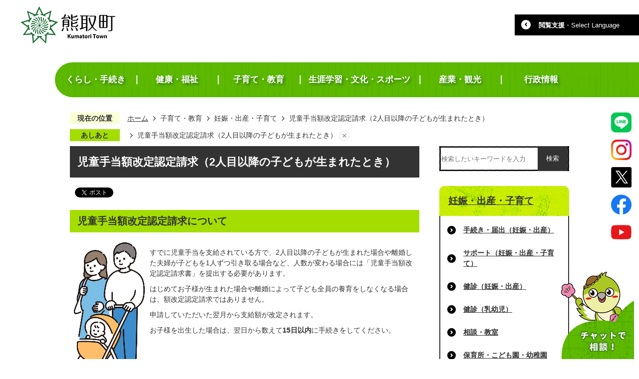

--- FILE ---
content_type: text/html
request_url: https://www.town.kumatori.lg.jp/kosodate_kyoiku/ninshin_syussan/8955.html
body_size: 51778
content:
<!DOCTYPE HTML>
<html lang="ja">
<head>
  <meta charset="utf-8">
                                                                                              

        <meta name="keywords" content="">
<meta name="description" content="">    <meta property="og:title" content="児童手当額改定認定請求（2人目以降の子どもが生まれたとき）|熊取町">
<meta property="og:type" content="article">
<meta property="og:url" content="https://www.town.kumatori.lg.jp/kosodate_kyoiku/ninshin_syussan/8955.html">
  <meta property="og:image" content="http://www.town.kumatori.lg.jp/material/images/group/19/13319_color.png" />
  <meta property="og:description" content="                    すでに児童手当を支給されている方で、2人目以降の子どもが生まれた場合や離婚した夫婦が子どもを1人ずつ引き取る場合など、人数が変わる場合には「児童手当額改定認定請求書」を提出する必要があります。はじめてお子様が生まれた場合や離婚によって子ども全員の養育をしなくなる場合は、額改定認定請求ではありません。申請していただいた翌月から支給額が改定されます。お子様を出生した場合は、翌日から数えて15日以内に手続きをしてください。                  " />  <meta name="viewport" content="width=750, user-scalable=yes">      <meta name="nsls:timestamp" content="Tue, 24 Sep 2024 08:05:12 GMT">            <title>児童手当額改定認定請求（2人目以降の子どもが生まれたとき）／熊取町</title>                          <link rel="canonical" href="https://www.town.kumatori.lg.jp/soshiki/seikatsu_fukushi/gyomu/kosodateshien/teate/8953.html">        
                            <link rel="icon" href="//www.town.kumatori.lg.jp/favicon.ico">
        <link rel="apple-touch-icon" href="//www.town.kumatori.lg.jp/theme/base/img_common/smartphone.png">
                                                  <link href="//www.town.kumatori.lg.jp/theme/base/css/sub.css" rel="stylesheet" type="text/css" class="sp-style">              

                      
            
                                                        <script src="//www.town.kumatori.lg.jp/theme/base/js/jquery.js"></script>
                              <script src="//www.town.kumatori.lg.jp/theme/base/js/jquery_cookie.js"></script>
                              <script src="//www.town.kumatori.lg.jp/theme/base/js/jquery-ui.min.js"></script>
                              <script src="//www.town.kumatori.lg.jp/theme/base/js/common_lib.js"></script>
                              <script src="//www.town.kumatori.lg.jp/theme/base/js/jquery.easing.1.3.js"></script>
                              <script src="//www.town.kumatori.lg.jp/theme/base/js/jquery.bxslider.js"></script>
                              <script src="//www.town.kumatori.lg.jp/theme/base/js/jquery_dropmenu.js"></script>
                                                          <script src="//www.town.kumatori.lg.jp/theme/base/js/common.js"></script>
<script src="//www.town.kumatori.lg.jp/theme/base/js/jquery.smartslider.js"></script>
<script src="//www.town.kumatori.lg.jp/theme/base/js/mutual_switching/mutual_switching.js"></script>
                                              <script src='//www.google.com/jsapi'></script>
                                          <script src="//www.town.kumatori.lg.jp/theme/base/js/sub.js"></script>
                          

              
                  
  <!--[if lt IE 9]>
  <script src="//www.town.kumatori.lg.jp/theme/base/js/html5shiv-printshiv.min.js"></script>
  <script src="//www.town.kumatori.lg.jp/theme/base/js/css3-mediaqueries.js"></script>
  <![endif]-->

  <script>
    var cms_api_token="eyJ0eXAiOiJKV1QiLCJhbGciOiJIUzI1NiJ9.eyJjdXN0b21lcl9jb2RlIjoiMjExMjU3Iiwic2VydmljZV9uYW1lIjoiU01BUlQgQ01TIn0.IbA2Ey3qIKYFztI7j2WbrgdfTK5q8ADgnEYsTsxs-_E";
    var cms_api_domain="lg-api2nd.smart-lgov.jp";
    var cms_api_site="";
    var cms_app_version="";
    var cms_app_id="";
    var site_domain = "https://www.town.kumatori.lg.jp";
    var theme_name = "base";
    var cms_recruit_no = "0";
    var cms_recruit_history_no = "0";
    var cms_recruit_search_item = '[]';
    var is_smartphone = false;  </script>

  
  


</head>
<body>
            
              
                
  
  
  <p id="smartphone" class="jqs-go-to-sp" style="display: none;">
  <a href="https://www.town.kumatori.lg.jp/kosodate_kyoiku/ninshin_syussan/8955.html" class="jqs-go-to-sp">
    <span class="wrap">
      <span class="txt">スマートフォン版を表示</span>
      <span class="ico"></span>
    </span>
  </a>
</p>
  <div id="wrapper">
    <div id="wrapper-in">
      <div id="wrapper-in2">

        <div id="header-print">
          <header id="header" class="view-pc">
                          <script>
$(function() {
  $('.headerNaviDynBlock').each(function() {
    var block = $(this);
    var list = block.find('.headerNaviDynList');
    block.css('display', 'none');

    var url = block.attr('url');
    if (!url) {
      url = block.attr('data-url');
      if (!url) {
        return;
      }
    }

    $.getJSON(url, function(json) {
      var templateOrig = block.find('.headerNaviPageTemplate');
      if (templateOrig.length == 0) {
        return;
      }
      var template = templateOrig.clone().removeClass('headerNaviPageTemplate').addClass('pageEntity').css('display', '');
      block.find('.pageEntity').remove();
      var count = 0;
      for (var j=0; j<json.length; j++) {
        var item = json[j];
        if (item.is_category_index && item.child_pages_count == 0) {
          continue;
        }
        var entity = template.clone();
        entity.find('.pageLink').attr('href', item.url).text(item.page_name);
        entity.find('.pageDescription').text(item.description);
        list.append(entity);
        count++;
      }
      if (count > 0) {
        block.css('display', '');
      }
      templateOrig.remove();
    });
  });
});
</script>
<script>
  function cmsDynDateFormat(date, format) {
    var jpWeek = ['日', '月', '火', '水', '木', '金', '土'];
    return format.replace('%Y', date.getFullYear()).replace('%m', ('0' + (date.getMonth() + 1)).slice(-2)).replace('%d', ('0' + date.getDate()).slice(-2)).replace('%a', jpWeek[date.getDay()])
        .replace('%H', ('0' + date.getHours()).slice(-2)).replace('%M', ('0' + date.getMinutes()).slice(-2)).replace('%S', ('0' + date.getSeconds()).slice(-2));
  }
  function cmsDynExecuteGetPageList() {
    var outerBlocks = $('.pageListDynBlock');
    outerBlocks.each(function() {
      var block = $(this);
      block.find('.pageListExists').css('display', 'none');
      block.find('.pageListNotExists').css('display', 'none');

      var url = block.attr('data-url');

      var cond = {};

      cond.limit = parseInt(block.attr('data-limit'));
      cond.showIndex = parseInt(block.attr('data-show-index'));
      cond.showMobile = parseInt(block.attr('data-show-mobile'));
      dateBegin = block.attr('data-date-begin');
      dateSpan = block.attr('data-date-span');

      cond.curPageNo = block.attr('data-current-page-no');
      cond.dirClass = block.attr('data-dir-class');
      cond.pageClass = block.attr('data-page-class');

      cond.timeBegin = 0;
      if (dateBegin) {
        cond.timeBegin = new Date(dateBegin);
      } else if (dateSpan) {
        cond.timeBegin = Date.now() - dateSpan * 86400000;
      }
      var recentSpan = block.attr('data-recent-span');
      cond.recentBegin = 0;
      if (recentSpan) {
        cond.recentBegin = Date.now() - recentSpan * 86400000;
      }
      cond.dateFormat = block.attr('data-date-format');
      if (!cond.dateFormat) {
        cond.dateFormat = '%Y/%m/%d %H:%M:%S';
      }
      cond.joinGrue = block.attr('data-join-grue');
      if (!cond.joinGrue) {
        cond.joinGrue = ' , ';
      }
      cond.eventDateFormat = block.attr('data-event-date-format');
      if (!cond.eventDateFormat) {
        cond.eventDateFormat = cond.dateFormat;
      }
      cond.eventType = block.attr('data-event-type');
      cond.eventField = block.attr('data-event-field');
      cond.eventArea = block.attr('data-event-area');
      eventDateSpan = block.attr('data-event-date-span');
      cond.eventTimeEnd = 0;
      if (eventDateSpan) {
        cond.eventTimeEnd = Date.now() + eventDateSpan * 86400000;
      }

      // タグ
      cond.tagDisplay = block.attr('data-show-tags');
      cond.tagPosition = block.attr('data-tags-position');
      cond.tagFilterTargets = block.attr('data-tag-filter-targets');

      $.getJSON(url, function(json) {
        cmsDynApplyPageListJson(block, json, cond);
      }).fail(function(jqxhr, textStatus, error) {
        block.css('display', 'none');
      });
    });
  }
  function cmsDynApplyPageListJson(block, json, cond) {
    var now = Date.now();
    var list = block.find('.pageListBlock');
    var template = list.find('.pageEntity:first').clone();
    list.find('.pageEntity').remove();

    var count = 0;

    for (var i = 0; i < json.length; i++) {
      var item = json[i];
      var itemDate = new Date(item.publish_datetime);

      if (!cond.showIndex && item.is_category_index) {
        continue;
      }
      if (!cond.showMobile && item.is_keitai_page) {
        continue;
      }
      if (cond.timeBegin && itemDate.getTime() < cond.timeBegin) {
        continue;
      }

      // タグによる絞込み
      if ('tag' in item && item.tag && cond.tagFilterTargets != null) {
        var filteringNos = (!isNaN(cond.tagFilterTargets)) ? [cond.tagFilterTargets] : cond.tagFilterTargets.split(/,|\s/);
        var isTarget = false;
        item.tag.forEach(function(tagItem, idx) {
          if (filteringNos.indexOf(tagItem.tag_no + "") >= 0) {
            isTarget = true;
          }
        });
        if (!isTarget) {
          continue;
        }
      }

      var entity = template.clone();
      if ('event' in item && item['event']) {
        var pageEvent = item['event'];
        if (cond.eventType && cond.eventType != pageEvent.event_type_name) {
          continue;
        }
        if (cond.eventField && $.inArray(cond.eventField, pageEvent.event_fields) < 0) {
          continue;
        }
        if (cond.eventArea && $.inArray(cond.eventArea, pageEvent.event_area) < 0) {
          continue;
        }

        var eventDateString = '';
        if (cond.eventTimeEnd) {
          if (pageEvent.event_date_type_id == 0) {
            var startDatetime = pageEvent.event_start_datetime ? new Date(pageEvent.event_start_datetime) : false;
            var endDatetime = pageEvent.event_end_datetime ? new Date(pageEvent.event_end_datetime) : false;
            if (startDatetime && endDatetime) {
              if (startDatetime.getTime() > cond.eventTimeEnd || endDatetime.getTime() <= now) {
                continue;
              }
              eventDateString = cmsDynDateFormat(startDatetime, cond.eventDateFormat) + '～' + cmsDynDateFormat(endDatetime, cond.eventDateFormat);
            } else if (startDatetime) {
              if (startDatetime.getTime() > cond.eventTimeEnd) {
                continue;
              }
            } else {
              if (endDatetime.getTime() <= now) {
                continue;
              }
              eventDateString = '～' + cmsDynDateFormat(endDatetime, cond.eventDateFormat);
            }
          } else if (pageEvent.event_date_type_id == 1) {
            var filteredDates = $.grep(pageEvent.event_dates, function(value, index) {
              var eventTime1 = new Date(value[0]+'T00:00:00+09:00').getTime();
              var eventTime2 = new Date(value[1]+'T23:59:59+09:00').getTime();
              return (eventTime1 <= cond.eventTimeEnd && eventTime2 >= now);
            });
            if (filteredDates.length == 0) {
              continue;
            }
          }
        }
        if (pageEvent.event_place) {
          entity.find('.pageEventPlaceExists').css('display', '');
          entity.find('.pageEventPlace').text(pageEvent.event_place);
        } else {
          entity.find('.pageEventPlaceExists').css('display', 'none');
          entity.find('.pageEventPlace').text('');
        }
        if (pageEvent.event_date_supplement) {
          entity.find('.pageEventDateExists').css('display', '');
          entity.find('.pageEventDate').text(pageEvent.event_date_supplement);
        } else if (eventDateString.length > 0) {
          entity.find('.pageEventDateExists').css('display', '');
          entity.find('.pageEventDate').text(eventDateString);
        } else {
          entity.find('.pageEventDateExists').css('display', 'none');
          entity.find('.pageEventDate').text('');
        }

        if (pageEvent.event_type_name) {
          entity.find('.pageEventTypeExists').css('display', '');
          entity.find('.pageEventType').text(pageEvent.event_type_name);
        } else {
          entity.find('.pageEventTypeExists').css('display', 'none');
          entity.find('.pageEventType').text('');
        }
        if (pageEvent.event_fields && pageEvent.event_fields.length > 0) {
          entity.find('.pageEventFieldsExists').css('display', '');
          entity.find('.pageEventFields').text(pageEvent.event_fields.join(cond.joinGrue));
        } else {
          entity.find('.pageEventFieldsExists').css('display', 'none');
          entity.find('.pageEventFields').text('');
        }
        if (pageEvent.event_area && pageEvent.event_area.length > 0) {
          entity.find('.pageEventAreaExists').css('display', '');
          entity.find('.pageEventArea').text(pageEvent.event_area.join(cond.joinGrue));
        } else {
          entity.find('.pageEventAreaExists').css('display', 'none');
          entity.find('.pageEventArea').text('');
        }
        entity.find('.pageEventExists').css('display', '');
      } else {
        entity.find('.pageEventExists').css('display', 'none');
      }

      entity.find('.pageDate').each(function() {
        var dateString = cmsDynDateFormat(itemDate, cond.dateFormat);
        $(this).text(dateString);
      });
      var pageLink = entity.find('a.pageLink');
      if (cond.curPageNo == item.page_no) {
        pageLink.removeAttr('href').removeAttr('page_no').css('display', 'none');
        pageLink.parent().append('<span class="pageNoLink">' + item.page_name + '</span>');
      } else {
        pageLink.attr('page_no', item.page_no).attr('href', item.url).text(item.page_name);
        pageLink.find('.pageNoLink').remove();
      }

      entity.find('.pageDescription').text(item.description);

      if ('thumbnail_image' in item && item.thumbnail_image) {
        entity.find('.pageThumbnail').append($('<img>', {src: item.thumbnail_image, alt: ""}));
      } else {
        entity.find('.pageThumbnail').remove();
      }

      if (cond.recentBegin && itemDate.getTime() >= cond.recentBegin) {
        entity.find('.pageRecent').css('display', '');
      } else {
        entity.find('.pageRecent').css('display', 'none');
      }

      // タグ付与
      if ('tag' in item && item.tag) {
        if (item.tag.length > 0) {
          var DEFINE_CLASS_NAME_WHEN_TAG_TYPE_IMAGE = 'tag-type-image';
          var DEFINE_CLASS_NAME_WHEN_TAG_TYPE_TEXT = 'tag-type-text';
          var DEFINE_CLASS_NAME_WHEN_TAG_POSITION_BEFORE = 'tag-pos-before';
          var DEFINE_CLASS_NAME_WHEN_TAG_POSITION_AFTER = 'tag-pos-after';
          var DEFINE_CLASS_NAME_TAG_BLOCK = 'tags';
          var DEFINE_CLASS_NAME_TAG = 'tag';
          var DEFINE_CLASS_NAME_TAG_INNER = 'tag-bg';

          // タグの表示位置を判定
          var tagPositionClassName = (cond.tagPosition == 1) ? DEFINE_CLASS_NAME_WHEN_TAG_POSITION_BEFORE : DEFINE_CLASS_NAME_WHEN_TAG_POSITION_AFTER;

          // タグ出力の外枠を生成
          var tagListWrapperHtml = $('<span>', {
            class: [DEFINE_CLASS_NAME_TAG_BLOCK, tagPositionClassName].join(' ')
          });

          item.tag.forEach(function(tagItem, idx) {
            // タグの中身を設定
            var tagBody;
            if (tagItem.image_file_name != null && tagItem.image_file_name != "") {
              // 画像
              tagBody = $('<span>', {
                class: DEFINE_CLASS_NAME_TAG + tagItem.tag_no,
              }).append($('<img>', {
                class: [DEFINE_CLASS_NAME_TAG_INNER, DEFINE_CLASS_NAME_WHEN_TAG_TYPE_IMAGE].join(' '),
                src: tagItem.image_url,
                alt: tagItem.tag_name
              }));
            } else {
              // テキスト
              tagBody = $('<span>', {
                class: DEFINE_CLASS_NAME_TAG + tagItem.tag_no,
              }).append($('<span>', {
                class: [DEFINE_CLASS_NAME_TAG_INNER, DEFINE_CLASS_NAME_WHEN_TAG_TYPE_TEXT].join(' '),
                text: tagItem.tag_name
              }));
            }
            tagListWrapperHtml.append(tagBody);
          });

          // 出力
          if (cond.tagDisplay == 1) {
            if (tagPositionClassName === DEFINE_CLASS_NAME_WHEN_TAG_POSITION_BEFORE) {
              entity.find('a.pageLink').before(tagListWrapperHtml);
            } else {
              entity.find('a.pageLink').after(tagListWrapperHtml);
            }
          }
        }
      }

      var removeClasses = [];
      var appendClasses = [];
      if (item.is_category_index) {
        appendClasses = cond.dirClass ? cond.dirClass.split(' ') : [];
        removeClasses = cond.pageClass ? cond.pageClass.split(' ') : [];
      } else {
        removeClasses = cond.dirClass ? cond.dirClass.split(' ') : [];
        appendClasses = cond.pageClass ? cond.pageClass.split(' ') : [];
      }
      $.each(removeClasses, function(idx, val){
        entity.removeClass(val);
      });
      $.each(appendClasses, function(idx, val){
        entity.addClass(val);
      });

      entity.css('display', '');
      list.append(entity);
      count++;
      if (cond.limit && count >= cond.limit) {
        break;
      }
    }
    if (count) {
      block.css('display', '');
      block.find('.pageListExists').css('display', '');
      block.find('.pageListNotExists').css('display', 'none');
    } else {
      block.css('display', '');
      block.find('.pageListExists').css('display', 'none');
      block.find('.pageListNotExists').css('display', '');
    }
  };
</script>

<script>
$(function() {
  cmsDynExecuteGetPageList();
});
</script>


  
<p class="to-container"><a href="#container">本文へ</a></p>
<div class="logo-support-wrap">
  <div class="header-logo-wrap">
    <p id="header-logo"><a href="https://www.town.kumatori.lg.jp/index.html"><img src="//www.town.kumatori.lg.jp/theme/base/img_common/pc_header_logo.png" alt="熊取町 Kumatori Town"></a></p>
  </div>
  <div class="support-wrap">
    <div class="header-subnav-area">
      <div class="box clearfix">
        <div class="language-container">
                      <div class="lang-select-box">
  <select class="lang-select" name="translate" title="lang-select">
    <option value="#" lang="en">Foreign Language</option>
    <option value="https://translate.google.com/translate?hl=ja&sl=ja&tl=en&u=https://www.town.kumatori.lg.jp/kosodate_kyoiku/ninshin_syussan/8955.html" lang="en">English(英語)</option>
    <option value="https://translate.google.com/translate?hl=ja&sl=ja&tl=ko&u=https://www.town.kumatori.lg.jp/kosodate_kyoiku/ninshin_syussan/8955.html" lang="ko">한국(韓国語)</option>
    <option value="https://translate.google.com/translate?hl=ja&sl=ja&tl=zh-CN&u=https://www.town.kumatori.lg.jp/kosodate_kyoiku/ninshin_syussan/8955.html" lang="zh-CN">中文（中国語（簡体））</option>
    <option value="https://translate.google.com/translate?hl=ja&sl=ja&tl=zh-TW&u=https://www.town.kumatori.lg.jp/kosodate_kyoiku/ninshin_syussan/8955.html" lang="zh-TW">中文（中国語（繁体））</option>
    <option value="https://translate.google.com/translate?hl=ja&sl=ja&tl=vi&u=https://www.town.kumatori.lg.jp/kosodate_kyoiku/ninshin_syussan/8955.html" lang="vi">Tiếng Việt(ベトナム語)</option>
  </select>
  <button class="btn-lang-select js-btn-lang-select"><span>Go</span></button>
</div>                  </div>
        <dl class="header-size">
          <dt class="title"><span>文字サイズ</span></dt>
          <dd class="item">
            <button class="scsize normal">
              <img src="//www.town.kumatori.lg.jp/theme/base/img_common/headersize_normal_on.png" alt="標準（初期状態）" class="normal-on">
              <img src="//www.town.kumatori.lg.jp/theme/base/img_common/headersize_normal_off.png" alt="標準に戻す" class="normal-off hide">
            </button>
          </dd>
          <dd class="item2">
            <button class="scsize up">
              <img src="//www.town.kumatori.lg.jp/theme/base/img_common/headersize_big_off.png" alt="拡大する" class="big-off">
              <img src="//www.town.kumatori.lg.jp/theme/base/img_common/headersize_big_on.png" alt="拡大（最大状態）" class="big-on hide">
            </button>
          </dd>
        </dl>

        <dl class="header-color">
          <dt class="title"><span>背景色変更</span></dt>
          <dd class="item"><a href="#" class="sccolor" data-bgcolor="color_black"><img src="//www.town.kumatori.lg.jp/theme/base/img_common/headercolor_black.png" alt="背景色を黒色にする"></a></dd>
          <dd class="item2"><a href="#" class="sccolor" data-bgcolor="color_blue"><img src="//www.town.kumatori.lg.jp/theme/base/img_common/headercolor_blue.png" alt="背景色を青色にする"></a></dd>
          <dd class="item3"><a href="#" class="sccolor" data-bgcolor="color_normal"><img src="//www.town.kumatori.lg.jp/theme/base/img_common/headercolor_normal.png" alt="背景色を元に戻す"></a></dd>
        </dl>

      </div>
    </div>
    <div class="pc-support-box">
      <p class="support"><a href="#"><span class="bold">閲覧支援</span>・<span lang="en">Select Language</span></a></p>
    </div>
  </div>
</div>  <script>
$(function() {
  $('.headerNaviDynBlock').each(function() {
    var block = $(this);
    var list = block.find('.headerNaviDynList');
    block.css('display', 'none');

    var url = block.attr('url');
    if (!url) {
      url = block.attr('data-url');
      if (!url) {
        return;
      }
    }

    $.getJSON(url, function(json) {
      var templateOrig = block.find('.headerNaviPageTemplate');
      if (templateOrig.length == 0) {
        return;
      }
      var template = templateOrig.clone().removeClass('headerNaviPageTemplate').addClass('pageEntity').css('display', '');
      block.find('.pageEntity').remove();
      var count = 0;
      for (var j=0; j<json.length; j++) {
        var item = json[j];
        if (item.is_category_index && item.child_pages_count == 0) {
          continue;
        }
        var entity = template.clone();
        entity.find('.pageLink').attr('href', item.url).text(item.page_name);
        entity.find('.pageDescription').text(item.description);
        list.append(entity);
        count++;
      }
      if (count > 0) {
        block.css('display', '');
      }
      templateOrig.remove();
    });
  });
});
</script>

<nav id="header-nav">
  <div class="nav-bg"></div>
  <div class="in">
    <ul class="list clearfix">
      <li class="header-nav-item header-nav-item-1">
        <a href="https://www.town.kumatori.lg.jp/kurashi/index.html">
          <div class="box">
           <p class="nav-item-in g-nav1">くらし・手続き</p>
          </div>
        </a>
                <div class="headerNaviDynBlock" data-url="//www.town.kumatori.lg.jp/kurashi/index.tree.json">
          <div class="nav-category-list-box dropmenu" style="display:none;">
            <ul class="nav-category-list list2 headerNaviDynList">
              <li class="nav-category-item headerNaviPageTemplate"><div class="category-item-in"><a class="pageLink"></a></div></li>
            </ul>
          </div>
        </div>
              </li>

      <li class="header-nav-item header-nav-item-2">
        <a href="https://www.town.kumatori.lg.jp/kenko/index.html">
          <div class="box">
           <p class="nav-item-in g-nav2">健康・福祉</p>
          </div>
        </a>
                <div class="headerNaviDynBlock" data-url="//www.town.kumatori.lg.jp/kenko/index.tree.json">
          <div class="nav-category-list-box dropmenu" style="display:none;">
            <ul class="nav-category-list list2 headerNaviDynList">
              <li class="nav-category-item headerNaviPageTemplate"><div class="category-item-in"><a class="pageLink"></a></div></li>
            </ul>
          </div>
        </div>
              </li>

      <li class="header-nav-item header-nav-item-3">
        <a href="https://www.town.kumatori.lg.jp/kosodate_kyoiku/index.html">
          <div class="box">
           <p class="nav-item-in g-nav3">子育て・教育</p>
          </div>
        </a>
                <div class="headerNaviDynBlock" data-url="//www.town.kumatori.lg.jp/kosodate_kyoiku/index.tree.json">
          <div class="nav-category-list-box dropmenu" style="display:none;">
            <ul class="nav-category-list list2 headerNaviDynList">
              <li class="nav-category-item headerNaviPageTemplate"><div class="category-item-in"><a class="pageLink"></a></div></li>
            </ul>
          </div>
        </div>
              </li>

      <li class="header-nav-item header-nav-item-4">
        <a href="https://www.town.kumatori.lg.jp/bunka_sports/index.html">
          <div class="box">
           <p class="nav-item-in g-nav4">生涯学習・文化・スポーツ</p>
          </div>
        </a>
                <div class="headerNaviDynBlock" data-url="//www.town.kumatori.lg.jp/bunka_sports/index.tree.json">
          <div class="nav-category-list-box dropmenu" style="display:none;">
            <ul class="nav-category-list list2 headerNaviDynList">
              <li class="nav-category-item headerNaviPageTemplate"><div class="category-item-in"><a class="pageLink"></a></div></li>
            </ul>
          </div>
        </div>
              </li>

      <li class="header-nav-item header-nav-item-5">
        <a href="https://www.town.kumatori.lg.jp/sangyo_kanko/index.html">
          <div class="box">
           <p class="nav-item-in g-nav5">産業・観光</p>
          </div>
        </a>
                <div class="headerNaviDynBlock" data-url="//www.town.kumatori.lg.jp/sangyo_kanko/index.tree.json">
          <div class="nav-category-list-box dropmenu" style="display:none;">
            <ul class="nav-category-list list2 headerNaviDynList">
              <li class="nav-category-item headerNaviPageTemplate"><div class="category-item-in"><a class="pageLink"></a></div></li>
            </ul>
          </div>
        </div>
              </li>

      <li class="header-nav-item header-nav-item-6">
        <a href="https://www.town.kumatori.lg.jp/gyosei_joho/index.html">
          <div class="box">
           <p class="nav-item-in g-nav6">行政情報</p>
          </div>
        </a>
                <div class="headerNaviDynBlock" data-url="//www.town.kumatori.lg.jp/gyosei_joho/index.tree.json">
          <div class="nav-category-list-box dropmenu" style="display:none;">
            <ul class="nav-category-list list2 headerNaviDynList">
              <li class="nav-category-item headerNaviPageTemplate"><div class="category-item-in"><a class="pageLink"></a></div></li>
            </ul>
          </div>
        </div>
              </li>
    </ul>
  </div>
</nav>                      </header>
          <header id="sp-header" class="view-sp">
                          
<div class="box clearfix">
  <p id="sp-header-logo"><a href="https://www.town.kumatori.lg.jp/index.html"><img src="//www.town.kumatori.lg.jp/theme/base/img_common/sp_header_logo.png" alt="熊取町 Kumatori Town"></a></p>
  <nav id="sp-header-nav" class="clearfix">
    <div class="menu-btn-area">
      <p class="menu-btn-menu"><a href="#"><img src="//www.town.kumatori.lg.jp/theme/base/img_common/menu_btn_menu.png" alt="Menu"></a></p>
      <p class="modal-menu-close">
        <a href="#"><img src="//www.town.kumatori.lg.jp/theme/base/img_common/menu_btn_close.png" alt="閉じる"></a>
      </p>
    </div>
  </nav>
</div>

<div class="modal-menu-bg"></div>
<div class="modal-menu">
  <div class="sp-header-logo">
    <img src="//www.town.kumatori.lg.jp/theme/base/img_common/modal_logo.png" alt="熊取町">
  </div>
  <div class="google-search-box">
    <form action="//www.town.kumatori.lg.jp/result.html" method="GET">
      <input class="input-area" type="text" name="q" value="" autocomplete="off" placeholder="検索したいキーワードを入力" title="サイト内検索">
      <button class="btn-search" type="submit"><span>検索</span></button>
    </form>
  </div>
  <div class="in">
    <ul class="modal-list">
      <li><a href="https://www.town.kumatori.lg.jp/kurashi/index.html">くらし・手続き</a></li>
      <li><a href="https://www.town.kumatori.lg.jp/kenko/index.html">健康・福祉</a></li>
      <li><a href="https://www.town.kumatori.lg.jp/kosodate_kyoiku/index.html">子育て・教育</a></li>
      <li><a href="https://www.town.kumatori.lg.jp/bunka_sports/index.html">生涯学習・文化・スポーツ</a></li>
      <li><a href="https://www.town.kumatori.lg.jp/sangyo_kanko/index.html">産業・観光</a></li>
      <li><a href="https://www.town.kumatori.lg.jp/gyosei_joho/index.html">行政情報</a></li>
    </ul>

    <ul class="modal-sns-list">
      <li><a href="https://www.town.kumatori.lg.jp/soshiki/kohokocho/gyomu/kohokocho/2188.html"><img src="//www.town.kumatori.lg.jp/theme/base/img_common/line.png" alt="LINE"></a></li>
      <li><a href="https://www.instagram.com/kumatori_official/" target="_blank"><img src="//www.town.kumatori.lg.jp/theme/base/img_common/instagram.png" alt="Instagram"></a></li>
      <li><a href="https://x.com/kumatori_osaka" target="_blank"><img src="//www.town.kumatori.lg.jp/theme/base/img_common/x.png" alt="X"></a></li>
      <li><a href="https://www.facebook.com/kumatori.town" target="_blank"><img src="//www.town.kumatori.lg.jp/theme/base/img_common/facebook.png" alt="Facebook"></a></li>
      <li><a href="https://www.youtube.com/user/60kumatori" target="_blank"><img src="//www.town.kumatori.lg.jp/theme/base/img_common/youtube.png" alt="youtube"></a></li>
    </ul>

    <div class="support-block">
      <ul class="support-list">
        <li class="language-container">
                      <div class="lang-select-box">
  <select class="lang-select" name="translate" title="lang-select">
    <option value="#" lang="en">Foreign Language</option>
    <option value="https://translate.google.com/translate?hl=ja&sl=ja&tl=en&u=https://www.town.kumatori.lg.jp/kosodate_kyoiku/ninshin_syussan/8955.html" lang="en">English(英語)</option>
    <option value="https://translate.google.com/translate?hl=ja&sl=ja&tl=ko&u=https://www.town.kumatori.lg.jp/kosodate_kyoiku/ninshin_syussan/8955.html" lang="ko">한국(韓国語)</option>
    <option value="https://translate.google.com/translate?hl=ja&sl=ja&tl=zh-CN&u=https://www.town.kumatori.lg.jp/kosodate_kyoiku/ninshin_syussan/8955.html" lang="zh-CN">中文（中国語（簡体））</option>
    <option value="https://translate.google.com/translate?hl=ja&sl=ja&tl=zh-TW&u=https://www.town.kumatori.lg.jp/kosodate_kyoiku/ninshin_syussan/8955.html" lang="zh-TW">中文（中国語（繁体））</option>
    <option value="https://translate.google.com/translate?hl=ja&sl=ja&tl=vi&u=https://www.town.kumatori.lg.jp/kosodate_kyoiku/ninshin_syussan/8955.html" lang="vi">Tiếng Việt(ベトナム語)</option>
  </select>
  <button class="btn-lang-select js-btn-lang-select"><span>Go</span></button>
</div>                  </li>
        <li class="header-size">
          <dl class="header-size-in">
            <dt class="header-size-title"><span>文字サイズ</span></dt>
            <dd class="header-size-item">
              <button class="scsize normal">
                <img src="//www.town.kumatori.lg.jp/theme/base/img_common/sp_headersize_normal_on.png" alt="標準（初期状態）" class="normal-on">
                <img src="//www.town.kumatori.lg.jp/theme/base/img_common/sp_headersize_normal_off.png" alt="標準に戻す" class="normal-off hide">
              </button>
            </dd>
            <dd class="header-size-item2">
              <button class="scsize up">
                <img src="//www.town.kumatori.lg.jp/theme/base/img_common/sp_headersize_big_off.png" alt="拡大する" class="big-off">
                <img src="//www.town.kumatori.lg.jp/theme/base/img_common/sp_headersize_big_on.png" alt="拡大（最大状態）" class="big-on hide">
              </button>
            </dd>
          </dl>
        </li>
        <li class="header-color">
          <dl class="header-color-in">
            <dt class="header-color-title"><span>背景色変更</span></dt>
            <dd class="header-color-item">
              <a href="#" class="sccolor" data-bgcolor="color_normal">
                <img src="//www.town.kumatori.lg.jp/theme/base/img_common/sp_headercolor_normal.png" alt="背景色を白色にする">
              </a>
            </dd>
            <dd class="header-color-item2">
              <a href="#" class="sccolor" data-bgcolor="color_black">
                <img src="//www.town.kumatori.lg.jp/theme/base/img_common/sp_headercolor_black.png" alt="背景色を黒色にする">
              </a>
            </dd>
            <dd class="header-color-item3">
              <a href="#" class="sccolor" data-bgcolor="color_blue">
                <img src="//www.town.kumatori.lg.jp/theme/base/img_common/sp_headercolor_blue.png" alt="背景色を青色にする">
              </a>
            </dd>
          </dl>
        </li>
        <li class="goto-pc"><a href="https://www.town.kumatori.lg.jp/kosodate_kyoiku/ninshin_syussan/8955.html" class="jqs-go-to-pc">PC版を表示</a></li>
      </ul>
    </div>

    <p class="modal-menu-close-bottom">
      <span>メニューを閉じる</span>
    </p>
  </div>
</div>                      </header>
        </div>

                          <ul class="fixed-sns-list view-pc">
  <li><a href="https://www.town.kumatori.lg.jp/soshiki/kohokocho/gyomu/kohokocho/2188.html"><img src="//www.town.kumatori.lg.jp/theme/base/img_common/line.png" alt="LINE"></a></li>
  <li><a href="https://www.instagram.com/kumatori_official/" target="_blank"><img src="//www.town.kumatori.lg.jp/theme/base/img_common/instagram.png" alt="Instagram"></a></li>
  <li><a href="https://x.com/kumatori_osaka" target="_blank"><img src="//www.town.kumatori.lg.jp/theme/base/img_common/x.png" alt="X"></a></li>
  <li><a href="https://www.facebook.com/kumatori.town" target="_blank"><img src="//www.town.kumatori.lg.jp/theme/base/img_common/facebook.png" alt="Facebook"></a></li>
  <li><a href="https://www.youtube.com/user/60kumatori" target="_blank"><img src="//www.town.kumatori.lg.jp/theme/base/img_common/youtube.png" alt="youtube"></a></li>
</ul>        
        <dl id="pankuzu" class="clearfix view-pc">
          <dt class="title">現在の位置</dt>
          <dd class="in">
            

<ul class="list">
              <li><a href="https://www.town.kumatori.lg.jp/index.html">ホーム</a></li>
                  <li class="icon"><a href="https://www.town.kumatori.lg.jp/kosodate_kyoiku/index.html">子育て・教育</a></li>
                  <li class="icon"><a href="https://www.town.kumatori.lg.jp/kosodate_kyoiku/ninshin_syussan/index.html">妊娠・出産・子育て</a></li>
            <li class="icon"><span>児童手当額改定認定請求（2人目以降の子どもが生まれたとき）</span></li>
  </ul>
          </dd>
        </dl>

                            <script>
  var foot_print_page_name = '児童手当額改定認定請求（2人目以降の子どもが生まれたとき）';
  var foot_print_root_flag = false;
</script>
<dl id="ashiato" class="clearfix view-pc">
  <dt class="title">あしあと</dt>
  <dd class="in">
    <ul class="list">
      <li class="clear"><a href="#">あしあとを消去する</a></li>
    </ul>
  </dd>
</dl>
<script type="text/javascript" src="https://www.town.kumatori.lg.jp/resource/js/foot_print.js"></script>
        
        <section id="container" tabindex="-1">
          <div id="container-in" class="clearfix">

            <article id="contents" role="main">

                                
      <h1 class="title"><span class="bg"><span class="bg2">児童手当額改定認定請求（2人目以降の子どもが生まれたとき）</span></span></h1>
                  
              <div id="social-update-area">
                                                                                  <div id="social" class="rs_preserve">
        <div class="clearfix in">

          <script>
            $(document).ready(function () {
              $('.fb-like').attr('data-href', location.href);
              $('.fb-share-button').attr('data-href', location.href);
              $('.line-it-button').attr('data-url', location.href);
            });
          </script>

                    <script>!function(d,s,id){var js,fjs=d.getElementsByTagName(s)[0],p=/^http:/.test(d.location)?'http':'https';if(!d.getElementById(id)){js=d.createElement(s);js.id=id;js.src=p+'://platform.twitter.com/widgets.js';fjs.parentNode.insertBefore(js,fjs);}}(document, 'script', 'twitter-wjs');</script>

                              <div id="fb-root"></div>
          <script>
            (function(d, s, id) {
              var js, fjs = d.getElementsByTagName(s)[0];
              if (d.getElementById(id)) return;
              js = d.createElement(s); js.id = id;
              js.src = "//connect.facebook.net/ja_JP/sdk.js#xfbml=1&version=v3.3";
              fjs.parentNode.insertBefore(js, fjs);
            } (document, 'script', 'facebook-jssdk'));
          </script>

          <ul id="sns-list" class="list">
                        <li>
              <div class="fb-like" data-href="" data-layout="button" data-action="like" data-size="small" data-show-faces="false" data-share="true"></div>
            </li>

                        <li><div><a href="https://twitter.com/share" target="_blank" class="twitter-share-button">Tweet</a></div></li>

                        <li class="view-sp">
              <div class="line-it-button" data-lang="ja" data-type="share-a" data-env="REAL" data-url="" data-color="default" data-size="small" data-count="false" data-ver="3" style="display: none;"></div>
              <script src="https://www.line-website.com/social-plugins/js/thirdparty/loader.min.js" async="async" defer="defer"></script>
            </li>
          </ul>

        </div>
      </div>
                                                                                                                          </div>

              <div id="contents-in">      
        
        
                <div class="free-layout-area">
          <div>
            
            
            
            
            
            
            
            
            <h2><span class="bg"><span class="bg2"><span class="bg3">児童手当額改定認定請求について</span></span></span></h2>
          
          
          
          
          
          
          
          
          

            <div class="cmstag layout1 img-text" style="" id="ui-id-26">
                  <div class="image left-col" style="z-index: auto;"><img alt="赤ちゃんと散歩する夫婦の画像" src="//www.town.kumatori.lg.jp/material/images/group/19/13319_color.png"></div>
                

                  <div class="textAreaHtml wysiwyg" style="z-index: auto;">
                    <p>すでに児童手当を支給されている方で、2人目以降の子どもが生まれた場合や離婚した夫婦が子どもを1人ずつ引き取る場合など、人数が変わる場合には「児童手当額改定認定請求書」を提出する必要があります。</p>

<p>はじめてお子様が生まれた場合や離婚によって子ども全員の養育をしなくなる場合は、額改定認定請求ではありません。</p>

<p>申請していただいた翌月から支給額が改定されます。</p>

<p>お子様を出生した場合は、翌日から数えて<strong>15日以内</strong>に手続きをしてください。</p>
                  </div>
                

                  <div class="staticHtml" style="clear: both;">
                    <div class="errors"></div>
                  </div>
                
</div>
          

            
            
            
            
            
            
            
            
            <h2><span class="bg"><span class="bg2"><span class="bg3">請求書類</span></span></span></h2>
          
          
          
          
          
          
          
          
          
<p class="file-link-item"><a class="excel" href="//www.town.kumatori.lg.jp/material/files/group/19/R0610jidouteategakukaiteiseikyu_.xlsx">（制度改正対応版）児童手当額改定認定請求書 (Excelファイル: 68.8KB)</a></p>

            
            
            
            
            
            
            
            
            <h3><span class="bg"><span class="bg2"><span class="bg3">児童と請求者が別居している場合に必要な書類</span></span></span></h3>
          
          
          
          
          
          
          
          
          
<p class="file-link-item"><a class="pdf" href="//www.town.kumatori.lg.jp/material/files/group/19/jite_bekkan.pdf">児童手当別居監護申立書 (PDFファイル: 45.9KB)</a></p>
<p class="file-link-item"><a class="pdf" href="//www.town.kumatori.lg.jp/material/files/group/19/jitebekkan_rei.pdf">児童手当別居監護申立書（記入例） (PDFファイル: 70.1KB)</a></p>

            
            
            
            
            
            
            <h2><span class="bg"><span class="bg2"><span class="bg3">請求時必要な書類</span></span></span></h2>
          
          
          
          
          
          
          

            
            
            
            
            
            
            <h3><span class="bg"><span class="bg2"><span class="bg3">児童と請求者が別居している場合のみ（増額時）</span></span></span></h3>
          
          
          
          
          
          
          

            
            
            
            
            
            
            <div class="wysiwyg">
              <ul>
	<li>児童のマイナンバーがわかるもの</li>
</ul>
            </div>
          
          
          
          
          
          
          

            
            
            
            
            
            <h2><span class="bg"><span class="bg2"><span class="bg3">支給のためのルール</span></span></span></h2>
          
          
          
          
          
          

            
            
            
            
            
            <div class="wysiwyg">
              <ul>
	<li>請求者は日本国内に住民登録している者に限ります。</li>
	<li>父母が離婚協議中により別居している場合は、児童と同居している方を優先して支給します。</li>
	<li>児童が日本国内に住んでいない場合は支給できません。（留学の場合除く）</li>
	<li>児童が施設に入所している場合や里親などに委託されている場合は、その施設長や里親に支給します。</li>
	<li>未成年後見人がいる場合は、未成年後見人に支給します。</li>
</ul>
            </div>
          
          
          
          
          
          

            
            
            
            
            
            <h2><span class="bg"><span class="bg2"><span class="bg3">関連リンク</span></span></span></h2>
          
          
          
          
          
          
<p class="link-item"></p>
<p class="link-item"><a class="icon" href="https://www.town.kumatori.lg.jp/soshiki/seikatsu_fukushi/gyomu/kosodateshien/teate/8892.html">児童手当認定請求（子どもが生まれたとき、転入したとき）</a></p>
</div>
        </div>
        
        


            
              
                                                                  <!-- 「お問い合わせ先」 -->
                                                        
      <div class="toiawase">
      <div class="toiawase-in">
        <h2 class="title"><span class="bg"><span class="bg2">この記事に関するお問い合わせ先</span></span></h2>
        <div class="in">
          <div class="name"><p>生活福祉課（生活福祉グループ）<br><br>電話：<a data-cke-saved-href="tel:0724938039" href="tel:0724938039">072-493-8039</a><br>ファックス：072-453-7196<br>〒590-0451<br>大阪府泉南郡熊取町野田1丁目1番8号（熊取ふれあいセンター1階）</p><p><a href="https://www.town.kumatori.lg.jp/cgi-bin/inquiry.php/29?page_no=8955">メールフォームでのお問い合わせ</a></p></div>
        </div>
      </div>
    </div>
                    
                     <!-- pdfダウンロード -->

          <aside id="pdf-download">
    <a href="http://get.adobe.com/jp/reader/">
    <img src="//www.town.kumatori.lg.jp/resource/img/get_adobe_reader.png" alt="「Adobe Reader（Acrobat Reader）」ダウンロード"></a>
    PDFファイルを閲覧するには「Adobe Reader（Acrobat Reader）」が必要です。お持ちでない方は、左記の「Adobe Reader（Acrobat Reader）」ダウンロードボタンをクリックして、ソフトウェアをダウンロードし、インストールしてください。
  </aside>

                  
  


                  
                
              <!-- //#contents-in  -->
              </div>
            <!-- //#contents  -->
            </article>

                                                                                                        
              
                <nav id="side-nav">
  <div class="search-wrap view-pc">
    <form action="//www.town.kumatori.lg.jp/result.html" method="GET">
      <input class="input-area" type="text" name="q" value="" autocomplete="off" placeholder="検索したいキーワードを入力" title="サイト内検索">
      <button class="btn-search" type="submit"><span>検索</span></button>
    </form>
  </div>
        <section class="side-nav-list">
            
    
    
  <div class="pageListDynBlock" data-url="//www.town.kumatori.lg.jp/kosodate_kyoiku/ninshin_syussan/index.tree.json"
   data-show-shortcut="1" data-show-index="1"
   data-current-page-no="8955">
    <dl class="pageListExists">
      <dt class="title">
        <span class="bg"><span class="bg2"><a href="//www.town.kumatori.lg.jp/kosodate_kyoiku/ninshin_syussan/index.html">妊娠・出産・子育て</a></span></span>
      </dt>
      <dd class="in">
        <ul class="list clearfix pageListBlock">
          <li class="pageEntity" style="display:none;">
            <a class="pageLink"></a>
          </li>
        </ul>
      </dd>
    </dl>
  </div>
    </section>
  
       
  </nav>                  
          <!-- //#container-in  -->
          </div>
        <!-- //#container  -->
        </section>

        <div id="footer-print">

                      <footer id="footer">
  <div class="in">
    <div class="pagetop-box">
      <p id="pagetop" class="pagetop-button"><a href="#wrapper" class="scroll"><img src="//www.town.kumatori.lg.jp/theme/base/img_common/footer_pagetop.png" alt="トップに戻る"></a></p>
    </div>
    <div class="footer-info-wrap">
      <div class="footer-info-box">
        <div class="box-left">
          <span class="visually-hidden">熊取町 Kumatori Town Official Site</span>
          <img class="view-pc" src="//www.town.kumatori.lg.jp/theme/base/img_common/footer_logo.png" alt="">
          <img class="view-sp" src="//www.town.kumatori.lg.jp/theme/base/img_common/sp_footer_logo.png" alt="">
        </div>
        <div class="box-right">
          <p class="address">〒590-0495<br>大阪府泉南郡熊取町野田1丁目1番1号</p>
          <ul class="tel-fax-list">
            <li><span class="green-bg">電話</span><span class="number">072-452-1001</span></li>
            <li><span class="green-bg fax">ファックス</span><span class="number">072-452-7103</span></li>
          </ul>
          <div class="open-time-box">
            <div class="box-left"><p>開庁時間</p></div>
            <div class="box-right">
              <p>平日<span>午前9時から午後5時30分まで</span><br>（祝日、年末年始12月29日～1月3日を除く）</p>
            </div>
          </div>
        </div>
      </div>
      <div class="links-notice-wrap">
        <div class="footer-links">
          <ul class="footer-list link-button">
            <li><a href="https://www.town.kumatori.lg.jp/soshiki/index.html">各課へのご案内</a></li>
            <li><a href="https://www.town.kumatori.lg.jp/soshiki/somu/gyomu/kocho/9057.html">ダイヤルイン<span>（各課への直接電話）</span></a></li>
            <li><a href="https://www.town.kumatori.lg.jp/soshiki/kohokocho/gyomu/gaiyo/profile/access.html">役場へのアクセス</a></li>
          </ul>
        </div>
        <div class="footer-notice">
          <ul class="notice-list">
            <li><a href="https://www.town.kumatori.lg.jp/gyosei_joho/gaiyo/homepage/riyou.html">このサイトの利用について</a></li>
            <li><a href="https://www.town.kumatori.lg.jp/gyosei_joho/gaiyo/homepage/privacy.html">個人情報の取り扱いについて </a></li>
            <li><a href="https://www.town.kumatori.lg.jp/gyosei_joho/gaiyo/homepage/sakusei_guide.html">アクセシビリティについて</a></li>
            <li><a href="https://www.town.kumatori.lg.jp/gyosei_joho/gaiyo/homepage/menseki.html">免責事項</a></li>
            <li><a href="https://www.town.kumatori.lg.jp/gyosei_joho/gaiyo/homepage/copyright.html">著作権・リンク</a></li>
          </ul>
        </div>
      </div>
    </div>
    <p class="copyright" lang="en">Copyright 2022 Kumatori Town Office,<br class="view-sp"> All rights reserved.</p>
  </div>
</footer>          
        </div>

                <div class="chatbot-wrap">
                      

  
          
        
    
          
          

    
          

              <script id="chatbot-load" src="//chatbot.smart-lgov.jp/view/js/chatbot.js?1768287523" data-chatbot-endpoint="//chatbot.smart-lgov.jp/v1/" data-chatbot-id="chatbot_kumatori" data-chatbot-token="eyJ0eXAiOiJKV1QiLCJhbGciOiJIUzI1NiJ9.eyJjdXN0b21lcl9jb2RlIjoiMjExMjU3Iiwic2VydmljZV9uYW1lIjoiU01BUlQgQ0hBVEJPVCJ9.04mS-5eq_jCdtJcbGowG9wZgHhkmbFwOrqNUCzgxldI" data-chatbot-ui="1"></script>
                          <link rel="stylesheet" href="//www.town.kumatori.lg.jp/theme/base/css/chatbot/chatbot_custom_type_1.css?1768287523">
                      </div>

      <!-- //#wrapper-in2  -->
      </div>
    <!-- //#wrapper-in  -->
    </div>
  <!-- //#wrapper  -->
  </div>

                <script src="//www.town.kumatori.lg.jp/theme/base/js/external.js"></script>
            </body>
</html>

--- FILE ---
content_type: text/css
request_url: https://www.town.kumatori.lg.jp/theme/base/css/chatbot/chatbot_custom_type_1.css?1768287523
body_size: 2709
content:
.sv-chat-area {
  position: fixed;
  z-index: 500;
}

.sv-chat-area .sv-chat-header .chat-name {
  background-color: #5fb900;
  color: #fff;
}

.sv-chat-area .sv-chat-header .chat-name .toggle-button span {
  background-color: #fff;
}

.sv-chat-area .sv-chat-form input[type=text]:focus {
  background-color: white;
}

.sv-chat-area .sv-chat-container .chat-inner .chat-talk .reply-image {
  width: auto;
  flex-shrink: 0;
}

.sv-chat-area .sv-chat-container .chat-inner .chat-talk.inquiry-side .chat-text-balloon {
  background-color: #edefa4;
  color: #333;
}

.sv-chat-area .sv-chat-container .chat-inner .chat-talk.inquiry-side .chat-text-balloon::after {
  border-left-color: #edefa4;
}

.sv-chat-area .sv-chat-container .chat-inner .chat-talk .chat-text-balloon .reply-list li::before {
  border-left-color: #5fb900;
}

.sv-chat-area .sv-chat-container .chat-inner .chat-talk.reply-side .chat-text-balloon .chat-vote button {
  margin-left: 5px;
}

.sv-chat-area .sv-chat-container .chat-inner .chat-talk.reply-side .chat-text-balloon .chat-vote button:first-child {
  margin-left: 0;
}

@media screen and (max-width: 768px) {
  .sv-chat-area {
    width: 100%;
    max-height: 100%;
  }
  .sv-chat-area * {
    box-sizing: border-box;
  }
  .sv-chat-area .sv-chat-header {
    max-height: 100%;
  }
  .sv-chat-area .sv-chat-header .chat-name {
    padding-top: 1em;
    padding-bottom: 1em;
    padding-left: 1em;
  }
  .sv-chat-area .sv-chat-header .chat-name .toggle-button {
    width: 50px;
    height: 50px;
  }
  .sv-chat-area .sv-chat-header .chat-name .toggle-button span {
    top: 20px !important;
  }
  .sv-chat-area .sv-chat-container {
    height: auto;
    min-height: 600px;
  }
  .sv-chat-area .sv-chat-container .chat-inner .chat-talk.reply-side .chat-text-balloon::after {
    left: -25px;
  }
  .sv-chat-area .sv-chat-container .chat-inner .chat-talk.reply-side .chat-text-balloon .chat-vote button {
    font-size: 90%;
    margin-top: 0.8em;
  }
  .sv-chat-area .sv-chat-container .chat-inner .chat-talk .chat-text-balloon {
    border-radius: 10px;
    padding: 0.8em;
    font-size: 120%;
    word-break: break-all;
  }
  .sv-chat-area .sv-chat-container .chat-inner .chat-talk .chat-text-balloon:after {
    border-width: 12px;
  }
  .sv-chat-area .sv-chat-container .chat-inner .chat-talk .chat-text-balloon .reply-list li::before {
    top: 0.5em;
    border-width: 8px;
  }
  .sv-chat-area .sv-chat-form {
    max-height: 100%;
  }
  .sv-chat-area .sv-chat-form input[type=text] {
    width: calc(100% - 160px);
    padding: 1em 18px;
    height: auto;
  }
  .sv-chat-area .sv-chat-form button[type=submit] {
    width: 150px;
    height: 100px;
    font-size: 111%;
  }
}


--- FILE ---
content_type: application/javascript
request_url: https://www.town.kumatori.lg.jp/theme/base/js/common.js
body_size: 8927
content:
/**
 * 全デザインサイト共通JS
 * @author nagai
 * @version 1.0
 */
$(function(){

  // 翻訳プルダウン
  $('.js-btn-lang-select').on('click', function() {
    var lang = $(this).parent().find('select[name=translate]').val();
    if (lang === "#") {
      $(this).closest('.header-lang-wrapper').find('.lang-error').show();
    } else {
      window.location.href = lang;
    }
  });

  //スムーズスクロール
  $("a[href*='#'].scroll").smoothScroll();

  //ファイルリンクは別窓表示
  //$("a[href*='.*']").fileBlank('*') セレクタで拡張子指定 fileBlankの引数にクラス指定;
  $("a[href*='.pdf']").fileBlank('pdf');
  $("a[href*='.doc']").fileBlank('word');
  $("a[href*='.xls']").fileBlank('excel');

 // ファイルリンクのクリックイベント計測
 $('.file-link-item a').on('click',function(){
  var targetUrl = $(this).attr('href');
  var targetLabel = $(this).text();
  // ga未定義の場合は実行しない
  if(typeof ga == 'function'){
    ga('send', 'event', targetUrl, 'download', targetLabel);
  }
  // gtag未定義の場合は実行しない(GA4)
  if(typeof gtag == 'function'){
    gtag('event', 'sv_file_link_click', {
      'event_category': 'file_download_category',
      'event_label': targetLabel + '：' + targetUrl,
      'value': 1
    });
  }
});

  // ファイルリンクのクリックイベント計測
  $('.file-link-item a').on('click',function(){
    var targetUrl = $(this).attr('href');
    var targetLabel = $(this).text();
    // ga未定義の場合は実行しない
    if(typeof ga == 'function'){
      ga('send', 'event', targetUrl, 'download', targetLabel);
    }
  });

  //ロールオーバー画像
  $("img[src*='_off.']").rollOver({off:'_off.',on:'_on.'});


  //tableのalign属性削除
  $.fn.tableDeleteAlign();


  // 元のページに戻るリファラーを自動でつける
  $("a[href*=inquiryId]").each(function() {
    var a = $(this);
    var url = a.attr("href");
    var locaUrl = location.pathname;
    a.attr("href", url.replace(/(Init\.do\?inquiryId=[0-9]+)/, '$1&ref=www.xxxx.xxxx.xxxx.jp' + locaUrl) );
  });


  var location_href = location.href;
  var now_site_domain;

  if(location_href.indexOf('http://') != -1 || location_href.indexOf('https://') != -1){
    var replace_site_domain = site_domain + '/';
    var now_site_domain = replace_site_domain.replace( /http:/g , "" ).replace( /https:/g , "" );
  }else{
    now_site_domain = '';
  }

  //文字サイズ変更（標準 or 大きくする）HTML側は以下のように設定
  if ($('.scsize').length) {
    $.fn.styleCatcherUpNormal({btnCls: "scsize",cssID: "scsize",prAry: ['size_default.css', 'size_up.css', 'size_up2.css', 'size_up3.css'],cssPath: now_site_domain + 'theme/base/css/',def: 0});
  }

  //背景色変更
  if ($('.sccolor').length) {
    $.fn.styleCatcher({attr:'data-bgcolor', btnCls:'sccolor', cssID:'sccolor', cssPath:now_site_domain+'theme/base/css/', def:2});
  }

  // ヘッダーナビのドロップメニュ
  if (typeof $.fn.dropMenu != 'undefined') {
    $("#header-nav").dropMenu();
  }

  // 文字サイズ変更監視
  $.fn.fontSizeChange({func:function(){
    //$("#header-nav .list2").eqGroupHeight(3);
    $("#wrapper").show();
  }});


  //モーダル（検索）
  $('.menu-btn-search').lightbox({
    modalBg:$('.modal-search-bg'),
    modal:$('.modal-search'),
    close:$('.modal-menu-close'),
    scrollID:'sWrapper',
    lightSpot:$('.menu-btn-search')
  });


  //モーダル（メニュー）
  $('.menu-btn-menu').lightbox({
    modalBg:$('.modal-menu-bg'),
    modal:$('.modal-menu, .modal-menu-close'),
    close:$('.modal-menu-close, .modal-menu-close-bottom'),
    scrollID:'sWrapper',
    lightSpot:$('.menu-btn-menu, .modal-menu-close')
  });

  $('.modal-menu .box').svAccordion({
    classHead:'.title',
    classBody:'.list',
    classToggle:'on'
  });

  // アコーディオン(よくある質問用)
  $('.faq-block').svAccordion({
    classHead:'.title',
    classBody:'.childs',
    classToggle:'on'
  });

  //アコーディオン（分野別で探す）
  $('.joho-tab #tab-6 .in2').svAccordion({
    classHead:'.title',
    classBody:'.links',
    classToggle:'on'
  });

  //スマホプレビューに対応
  $('.no-escape').each(function(){
    $(this).html($(this).text());
  });


  // -----------------------------------------------------
  // wysiwygの中にtableがあれば、wrapperクラスを付与する
  // （100%を超えたときにwrapper内でスクロールさせるため）
  // -----------------------------------------------------
  if ($('.wysiwyg table').length){
    $('.wysiwyg table').wrap('<div class="table-wrapper"></div>');
  }

  /**
   IE8,9でXMLHttpRequestの代わりにXDomainRequestを使う
   このセクションは消さないでください。
   */
  if ( window.XDomainRequest ) {
      jQuery.ajaxTransport(function( s ) {
          if ( s.crossDomain && s.async ) {
              if ( s.timeout ) {
                  s.xdrTimeout = s.timeout;
                  delete s.timeout;
              }
              var xdr;
              return {
                  send: function( _, complete ) {
                      function callback( status, statusText, responses, responseHeaders ) {
                          xdr.onload = xdr.onerror = xdr.ontimeout = xdr.onprogress = jQuery.noop;
                          xdr = undefined;
                          complete( status, statusText, responses, responseHeaders );
                      }
                      xdr = new XDomainRequest();
                      xdr.open( s.type, s.url );
                      xdr.onload = function() {
                          callback( 200, "OK", { text: xdr.responseText }, "Content-Type: " + xdr.contentType );
                      };
                      xdr.onerror = function() {
                          callback( 404, "Not Found" );
                      };
                      xdr.onprogress = function() {};
                      if ( s.xdrTimeout ) {
                          xdr.ontimeout = function() {
                              callback( 0, "timeout" );
                          };
                          xdr.timeout = s.xdrTimeout;
                      }
                      xdr.send( ( s.hasContent && s.data ) || null );
                  },
                  abort: function() {
                      if ( xdr ) {
                          xdr.onerror = jQuery.noop();
                          xdr.abort();
                      }
                  }
              };
          }
      });
  }

  //PC・スマホ切り替え（レスポンシブ）
  if( typeof MutualSwitching !== 'undefined') {
    MutualSwitching.config.setPathSettings({
      "/": {
      "pc_width": 1400,
      "sp_width": 750,
      "layout_type": 0
      }
    });
    MutualSwitching.run.ready();
  }

  // 閲覧支援
  $('.pc-support-box .support').on('click', function() {
    if ($(this).hasClass('active')) {
      $(this).removeClass('active');
      $('#header .header-subnav-area .box').css('display','none');
      $('#header .header-subnav-area').css('margin-left','0');
    } else {
      $(this).addClass('active');
      $('#header .header-subnav-area .box').css('display','flex');
      $('#header .header-subnav-area .box').css('align-items','center');
      $('#header .header-subnav-area').css('margin-left','20px');
      $("#header .header-subnav-area").appendTo(".pc-support-box");
    }
  });

  // ページトップ一定量で表示
  var $pagetop = $('#pagetop');
  var $chatbot = $('.chatbot-wrap')
  $(window).on( 'scroll', function () {
    //スクロール位置を取得
    if ( $(this).scrollTop() < 300 ) {
      $pagetop.removeClass('is-active');
      $chatbot.removeClass('is-active');
    } else {
      $pagetop.addClass('is-active');
      $chatbot.addClass('is-active');
    }
  });

});


// チャットボットをフッター手前でフェードアウト
$(function() {
    $(window).scroll(function () {
      // 読み込みが完了したときに、750px以下の場合に行いたい処理
      if(window.matchMedia("(max-width:750px)").matches){
        var chatbot = $('.pagetop-box');
        var height = $(document).height(); //ドキュメントの高さ
        var position = $(window).height() + $(window).scrollTop(); //ページトップから現在地までの高さ
        var footer = $("footer").height(); //フッターの高さ
        if ( height - position  < footer -250 ) {
            chatbot.css({
              transition: "all 0.3s ease-out",
              opacity: "0"
            });
        } else {
            chatbot.css({
              transition: "all 0.3s ease-out",
              opacity: "1"
            });
        }
      }
    });
});